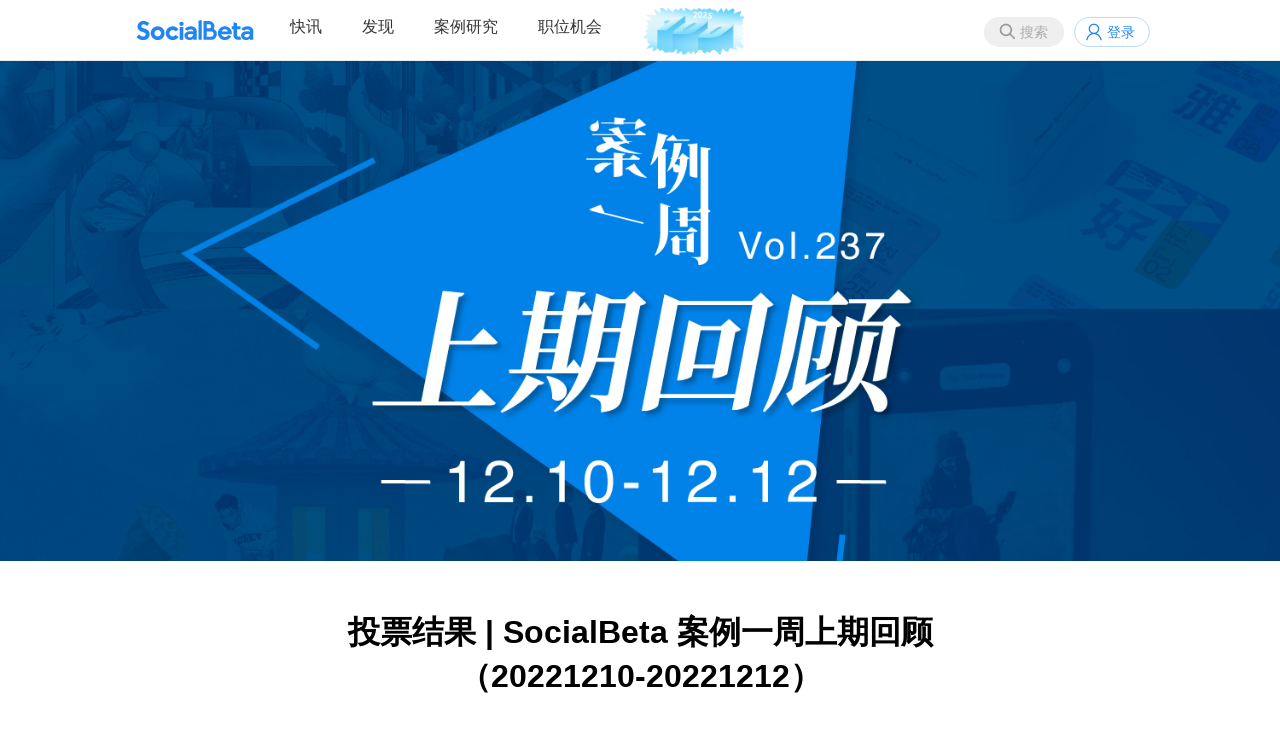

--- FILE ---
content_type: text/html;charset=utf-8
request_url: https://socialbeta.com/article/108388
body_size: 7249
content:
<!DOCTYPE html>
<html lang="zh-CN">
<head>
<meta http-equiv="Content-Type" content="text/html; charset=UTF-8" />
<meta name="viewport" content="width=device-width" />
<title>投票结果 | SocialBeta 案例一周上期回顾（20221210-20221212）｜SocialBeta</title>
<meta name="keywords" content="案例,案例一周,apple,BOSS直聘,方正字库,联邦走马,网易云音乐,AWAYLEE,HARMAY话梅,MARVIS,欧莱雅,朝日唯品" />
<meta name="description" content="上期最受读者欢迎的是 Apple：《你就是最棒的》广告片。" />
<link rel="stylesheet" href="https://socialbeta.com/View/file/sb20251229.css" />
<link rel="stylesheet" href="https://socialbeta.com/View/file/icon.css" />
<link rel="stylesheet" href="https://socialbeta.com/View/file/layer.css" />
<style>
.logo100	{padding-top:7px;}
.pcmenu li.logo100 a:hover	{border:none;}
</style>
<script src="https://socialbeta.com/View/file/jq.js"></script>
<script src="https://socialbeta.com/View/file/sb20251230.js"></script>
<script src="https://socialbeta.com/View/file/layer.js"></script>
<script>var u = 'https://socialbeta.com';</script>
</head>
<body>
<header>
<nav>
<ul class="r">
<li><button class="search_btn" onclick="search(this)">搜索</button></li>
<li><a class="login" onclick="signinpop()">登录</a></li>
</ul>

<div id="search" style="display:none;">
	<div class="inner search">
		<div class="close" onclick="layer.closeAll();"></div>
		<div style="font-size:24px; font-weight:bold; padding:14px;">搜索</div>
		<div style="padding:14px; position:relative;">
			<input type="text" name="word" placeholder="请输入搜索品牌案例关键词" onkeydown="if(event.key=='Enter'){searchword(this);}" style="font-size:16px; width:88%; height:30px;" />
			<button type="button" onclick="searchword(this)">搜索</button>
		</div>
		<div class="findtag" style="margin-top:10px;">
			<ul>
				<li>
					<span>热门搜索</span>
					<div>
												<a href="https://socialbeta.com/search/新品营销"># 新品营销</a>
												<a href="https://socialbeta.com/search/节日营销"># 节日营销</a>
												<a href="https://socialbeta.com/search/跨界营销"># 跨界营销</a>
												<a href="https://socialbeta.com/search/广告片"># 广告片</a>
												<a href="https://socialbeta.com/search/女性营销"># 女性营销</a>
												<a href="https://socialbeta.com/search/ESG营销"># ESG营销</a>
												<a href="https://socialbeta.com/search/1001个品牌地标"># 1001个品牌地标</a>
												<a href="https://socialbeta.com/search/小红书"># 小红书</a>
												<a href="https://socialbeta.com/search/AI"># AI</a>
												<a href="https://socialbeta.com/search/春节"># 春节</a>
												<a href="https://socialbeta.com/search/美团"># 美团</a>
												<a href="https://socialbeta.com/search/美妆"># 美妆</a>
											</div>
				</li>
			</ul>
		</div>
	</div>
</div>

<ul class="pcmenu">
<li class="logo"><a href="https://socialbeta.com"></a></li>
<li class="droppop">
	<a href="https://socialbeta.com/campaign">快讯</a>
	</li>
<li class="droppop">
	<a href="https://socialbeta.com/find">发现</a>
	</li>
<li><a href="https://socialbeta.com/case">案例研究</a></li>
<li><a href="https://socialbeta.com/job">职位机会</a></li>
<li class="logo100"><a href="https://socialbeta.com/socialbeta100/2025.html" target="_blank"><img src="https://socialbeta.com/Upload/100logo2025.png" height="48" /></a></li>
</ul>

<ul class="mobilemenu">
<li class="mlogo"><a href="https://socialbeta.com"></a></li>
<li><button class="menubtn" onclick="menu()"></button></li>
</ul>
</nav>
</header>

<div class="banner_art" style="background-image:url('https://socialbeta.oss-cn-hangzhou.aliyuncs.com/upload/207133-1670825312.jpg');"></div>

<div class="inner mb40" style="min-height:580px;">
<style>
.content{font-size:16px; color:#333; line-height:200%; text-align:justify;}
.content a{text-decoration:underline; text-decoration-color:#2186f4; color:#333;}
.content a:hover{text-decoration:underline; text-decoration-color:#2186f4; text-decoration-thickness:3px;}
</style>

<div class="tit_art">投票结果 | SocialBeta 案例一周上期回顾（20221210-20221212）</div>

<div class="info_art">
	<a href="https://socialbeta.com/user/3"><img src="https://socialbeta.oss-cn-hangzhou.aliyuncs.com/avatar/sb.jpg?x-oss-process=image/resize,m_fill,w_200,h_200,limit_0/auto-orient,1/format,jpg" width="30" height="30" style="border-radius:100%;" /></a>&nbsp;
	<a href="https://socialbeta.com/user/3">SocialBeta</a>　·　
	2022-12-12</div>

<div class="cont_art">
		<div class="side">
		<div style="border:1px solid #EEE; padding-bottom:10px;">
			<div style="background-color:#333; color:white; padding:16px; font-size:20px; font-weight:bold;"><svg style="vertical-align:middle;" t="1707122570873" viewBox="0 0 1024 1024" version="1.1" xmlns="http://www.w3.org/2000/svg" p-id="7107" xmlns:xlink="http://www.w3.org/1999/xlink" width="32" height="32"><path d="M512 106.01c-228.646 0-414 185.354-414 414s185.354 414 414 414 414-185.354 414-414-185.354-414-414-414z m247.898 373.655L648.675 588.08l26.257 153.083a17.543 17.543 0 0 1-25.453 18.493L512 687.379l-137.478 72.277a17.542 17.542 0 0 1-25.452-18.493l26.256-153.083-111.222-108.415a17.54 17.54 0 1 1 9.722-29.923l153.704-22.335 68.739-139.28a17.544 17.544 0 0 1 31.464 0l68.737 139.28 153.706 22.335a17.543 17.543 0 0 1 9.722 29.923z" fill="#666666" p-id="7108"></path><path d="M98 520.01c0 228.646 185.354 414 414 414s414-185.354 414-414-185.354-414-414-414-414 185.354-414 414z m161.664-58.328a17.542 17.542 0 0 1 14.161-11.939l153.706-22.335 68.737-139.28a17.545 17.545 0 0 1 31.464 0l68.739 139.28 153.704 22.335a17.543 17.543 0 0 1 9.722 29.923L648.674 588.08l26.256 153.083a17.54 17.54 0 0 1-25.452 18.493L512 687.379l-137.478 72.277a17.537 17.537 0 0 1-18.474-1.336 17.543 17.543 0 0 1-6.979-17.157l26.257-153.083-111.224-108.415a17.544 17.544 0 0 1-4.438-17.983z" fill="#FFF" p-id="7109"></path></svg>&nbsp; 提及案例</div>
			<ul class="list">
								<li><a href="https://socialbeta.com/campaign/14275">BOSS 直聘看见每一份工作背后的人</a></li>
								<li><a href="https://socialbeta.com/campaign/14233">朝日唯品在世界土壤日发布《土壤白皮书》</a></li>
								<li><a href="https://socialbeta.com/campaign/13657">方正回车历开启 2023 「ENTER 瞬间」</a></li>
								<li><a href="https://socialbeta.com/campaign/14132">网易云音乐带你「云游杭州」</a></li>
								<li><a href="https://socialbeta.com/campaign/14187">欧莱雅「重建」巴黎圣母院荣光之美</a></li>
								<li><a href="https://socialbeta.com/campaign/14190">HARMAY 話梅 × MARVIS 推出话梅味联名牙膏</a></li>
								<li><a href="https://socialbeta.com/campaign/14195">AWAYLEE 冬日暖心告白「像她一样 」</a></li>
								<li><a href="https://socialbeta.com/campaign/14194">Apple 为残障人士拍了支短片</a></li>
							</ul>
		</div>
	</div>
		<div class="main" >
		<div class="content"><blockquote>前言：「SocialBeta 案例一周上期回顾」是基于上周 SocialBeta「案例一周」微信投票得出的结果呈现。</blockquote><br />上期最受读者欢迎的是 <b>Apple：《你就是最棒的》广告片</b>。<br /><br /><span style="display:inline-block; width:100%; text-align:center"><img src="https://socialbeta.oss-cn-hangzhou.aliyuncs.com/upload/207133-1670825311.jpg" /></span><br /><br /><br /><span style="display:inline-block; width:100%; text-align:center"><span class="tit2">上期「案例一周」传送门：</span></span><br /><span style="display:inline-block; width:100%; text-align:center"><a href="https://socialbeta.com/t/hunt-weekly-20221210" target="_blank">本周值得关注的 4 个品牌营销案例 | 案例一周 Vol.237</a></span><br /><br /><span style="display:inline-block; width:100%; text-align:center"><img src="https://socialbeta.oss-cn-hangzhou.aliyuncs.com/upload/44754-1669012830.png" /></span><br /><br /><a href="https://socialbeta.com/campaign/14194" class="charutiao" target="_blank"><span class="pic" style="background:url(https://socialbeta.oss-cn-hangzhou.aliyuncs.com/upload/199520-1670222555.jpg?x-oss-process=image/resize,m_fill,w_226,h_150,limit_0/auto-orient,1/format,jpg) no-repeat; background-size:cover;"></span><span class="cont"><span class="tit">Apple 为残障人士拍了支短片</span><span class="info">在 12 月 3 日国际残疾人日到来之际，Apple 苹果在官网发布「辅助功能」的宣传片《你就是最棒的》，展现 Apple 是如何通过产品上...</span><span class="lookmore">查看详情</span><span class="brand">苹果</span></span></a><br /><a href="https://socialbeta.com/campaign/14275" class="charutiao" target="_blank"><span class="pic" style="background:url(https://socialbeta.oss-cn-hangzhou.aliyuncs.com/upload/24325-1670570725.jpg?x-oss-process=image/resize,m_fill,w_226,h_150,limit_0/auto-orient,1/format,jpg) no-repeat; background-size:cover;"></span><span class="cont"><span class="tit">BOSS 直聘看见每一份工作背后的人</span><span class="info">近日，BOSS 直聘在北京、上海、广州、深圳、杭州等城市的地铁和公交等地投放了《事在，人为》系列平面广告，体现了工作中「人」...</span><span class="lookmore">查看详情</span><span class="brand">BOSS直聘</span></span></a><br /><a href="https://socialbeta.com/campaign/13657" class="charutiao" target="_blank"><span class="pic" style="background:url(https://socialbeta.oss-cn-hangzhou.aliyuncs.com/upload/24325-1670378624.png?x-oss-process=image/resize,m_fill,w_226,h_150,limit_0/auto-orient,1/format,jpg) no-repeat; background-size:cover;"></span><span class="cont"><span class="tit">方正回车历开启 2023 「ENTER 瞬间」</span><span class="info">字历，既是文字的乐园，也是时间的使者，承载着人们对日常美好的期许。一年一字历，是方正字库与读者们订下的约定，在生活的篇章...</span><span class="lookmore">查看详情</span><span class="brand">方正字库</span></span></a><br /><a href="https://socialbeta.com/campaign/14132" class="charutiao" target="_blank"><span class="pic" style="background:url(https://socialbeta.oss-cn-hangzhou.aliyuncs.com/upload/209634-1669976602.jpg?x-oss-process=image/resize,m_fill,w_226,h_150,limit_0/auto-orient,1/format,jpg) no-repeat; background-size:cover;"></span><span class="cont"><span class="tit">网易云音乐带你「云游杭州」</span><span class="info">近日，网易音乐人打造本地音乐生活系列企划「城市云游指南」，第四站来到了云村的诞生地杭州。植根于城市特色，该企划以地点划分...</span><span class="lookmore">查看详情</span><span class="brand">网易云音乐</span></span></a><br /><a href="https://socialbeta.com/campaign/14195" class="charutiao" target="_blank"><span class="pic" style="background:url(https://socialbeta.oss-cn-hangzhou.aliyuncs.com/upload/210618-1670223944.png?x-oss-process=image/resize,m_fill,w_226,h_150,limit_0/auto-orient,1/format,jpg) no-repeat; background-size:cover;"></span><span class="cont"><span class="tit">AWAYLEE 冬日暖心告白「像她一样 」</span><span class="info">AWAYLEE 自四月发布了概念微电影「像她一样 · Be Like Her」后，近日又发布了一组以「Be Like her 」为主题的系列短片，从女性视...</span><span class="lookmore">查看详情</span><span class="brand">AWAYLEE</span></span></a><br /><a href="https://socialbeta.com/campaign/14190" class="charutiao" target="_blank"><span class="pic" style="background:url(https://socialbeta.oss-cn-hangzhou.aliyuncs.com/upload/209605-1670300391.jpg?x-oss-process=image/resize,m_fill,w_226,h_150,limit_0/auto-orient,1/format,jpg) no-repeat; background-size:cover;"></span><span class="cont"><span class="tit">HARMAY 話梅 × MARVIS 推出话梅味联名牙膏</span><span class="info">近日，HARMAY 話梅联手 MARVIS 推出全新话梅口味牙膏，以黑糖、话梅和薄荷唤醒消费者的童年记忆，致敬旧时光，寻求精致趣玩的生...</span><span class="lookmore">查看详情</span><span class="brand">HARMAY話梅</span></span></a><br /><a href="https://socialbeta.com/campaign/14187" class="charutiao" target="_blank"><span class="pic" style="background:url(https://socialbeta.oss-cn-hangzhou.aliyuncs.com/upload/209605-1670304456.jpg?x-oss-process=image/resize,m_fill,w_226,h_150,limit_0/auto-orient,1/format,jpg) no-repeat; background-size:cover;"></span><span class="cont"><span class="tit">欧莱雅「重建」巴黎圣母院荣光之美</span><span class="info">值欧莱雅中国 25 周年之际，「巴黎圣母院」增强现实感沉浸式展览抵达其全球巡览的第五站——上海站。展览于 2022 年 12 月 2 日...</span><span class="lookmore">查看详情</span><span class="brand">欧莱雅</span></span></a><br /><a href="https://socialbeta.com/campaign/14233" class="charutiao" target="_blank"><span class="pic" style="background:url(https://socialbeta.oss-cn-hangzhou.aliyuncs.com/upload/209605-1670498042.png?x-oss-process=image/resize,m_fill,w_226,h_150,limit_0/auto-orient,1/format,jpg) no-repeat; background-size:cover;"></span><span class="cont"><span class="tit">朝日唯品在世界土壤日发布《土壤白皮书》</span><span class="info">每年的 12 月 5 日是「世界土壤日」。在今年的世界土壤日，朝日唯品与青岛农业大学联合编写《土壤白皮书》，聚焦脚下的土地，解...</span><span class="lookmore">查看详情</span><span class="brand">朝日唯品</span></span></a></div>
				<div class="tag mt40">
										<a href="https://socialbeta.com/tag/案例">案例</a><a href="https://socialbeta.com/tag/案例一周">案例一周</a><a href="https://socialbeta.com/tag/apple">apple</a><a href="https://socialbeta.com/tag/BOSS直聘">BOSS直聘</a><a href="https://socialbeta.com/tag/方正字库">方正字库</a><a href="https://socialbeta.com/tag/联邦走马">联邦走马</a><a href="https://socialbeta.com/tag/网易云音乐">网易云音乐</a><a href="https://socialbeta.com/tag/AWAYLEE">AWAYLEE</a><a href="https://socialbeta.com/tag/HARMAY话梅">HARMAY话梅</a><a href="https://socialbeta.com/tag/MARVIS">MARVIS</a><a href="https://socialbeta.com/tag/欧莱雅">欧莱雅</a><a href="https://socialbeta.com/tag/朝日唯品">朝日唯品</a>					</div>
		<div style="margin-top:40px; height:32px;">
			<span style="float:right;">
														<a href="javascript:void(0);" class="fav_gray" onclick="signinpop()" title="收藏" style="display:inline-block; vertical-align:middle;"></a>&nbsp;
													<a href="javascript:void(0);" class="wechat" onclick="layer.open({type:'1', content:$('#wechat').html()})" style="display:inline-block; vertical-align:middle;"></a>&nbsp;
				<a href="http://service.weibo.com/share/share.php?title=投票结果 | SocialBeta 案例一周上期回顾（20221210-20221212）&url=https://socialbeta.com/article/108388" class="sina" target="_blank" style="display:inline-block; vertical-align:middle;"></a>
			</span>
			<a class="zan" href="javascript:void(0);" onclick="zan(this)">0</a>
		</div>
	</div>
</div>

<div id='wechat' style='display:none;'>
	<div style="padding:20px; text-align:center; width:260px;">
		<img src='https://api.pwmqr.com/qrcode/create/?url=https://socialbeta.com/article/108388' width='260' height='260' />
		<div style='padding:10px 10px 0; line-height:180%'>打开微信，点击「发现」，使用「扫一扫」即可将网页分享到我的朋友圈</div>
	</div>
</div>
<script>
//点赞
function zan(obj){
	var num = Number($(obj).html());
	var url = 'https://socialbeta.com/set/zan/ajax';
	$.ajax({
		type:'POST',
		url:url,
		data:'type=article&id=108388',
		success:function(rs){
			$(obj).html(num+1);
		},
		error:function(a){
			layer.open({content:a.responseText, skin:'msg', time:2});
		}
	});
}
//收藏
function fav(obj, action){
	var url = 'https://socialbeta.com/set/fav/ajax';
	$.ajax({
		type:'POST',
		url:url,
		data:'type=article&id=108388&action='+action,
		success:function(rs){
			if(action == 'fav'){
				$(obj).attr('class','fav_red');
			}else{
				$(obj).attr('class','fav_gray');
			}
		},
		error:function(a){
			layer.open({content:a.responseText, skin:'msg', time:2});
		}
	});
}
</script>

<div class="hdtitle mt40">为你推荐</div>
<div class="benzhou">
	<ul>
				<li><a href="https://socialbeta.com/article/110887"><img class="pic" src="https://socialbeta.oss-cn-hangzhou.aliyuncs.com/upload/44754-1769162956.jpg?x-oss-process=image/resize,m_fill,w_630,h_420,limit_0/auto-orient,1/format,jpg" /></a><a href="https://socialbeta.com/article/110887" class="tit mt10">本周值得关注的 6 个品牌营销案例 | 案例一周 Vol.384</a></li>
				<li><a href="https://socialbeta.com/article/110884"><img class="pic" src="https://socialbeta.oss-cn-hangzhou.aliyuncs.com/upload/24742-1769152300.jpg?x-oss-process=image/resize,m_fill,w_630,h_420,limit_0/auto-orient,1/format,jpg" /></a><a href="https://socialbeta.com/article/110884" class="tit mt10">抽象界冲出一匹黑马：李子园！</a></li>
				<li><a href="https://socialbeta.com/article/110881"><img class="pic" src="https://socialbeta.oss-cn-hangzhou.aliyuncs.com/upload/210618-1769068194.jpg?x-oss-process=image/resize,m_fill,w_630,h_420,limit_0/auto-orient,1/format,jpg" /></a><a href="https://socialbeta.com/article/110881" class="tit mt10">NIKE 新广告，专治春节亲戚</a></li>
				<li><a href="https://socialbeta.com/article/110878"><img class="pic" src="https://socialbeta.oss-cn-hangzhou.aliyuncs.com/upload/199880-1768890619.jpg?x-oss-process=image/resize,m_fill,w_630,h_420,limit_0/auto-orient,1/format,jpg" /></a><a href="https://socialbeta.com/article/110878" class="tit mt10">是什么大风把这个户外好创意吹来了？</a></li>
				<li><a href="https://socialbeta.com/article/110877"><img class="pic" src="https://socialbeta.oss-cn-hangzhou.aliyuncs.com/upload/44754-1768877415.jpg?x-oss-process=image/resize,m_fill,w_630,h_420,limit_0/auto-orient,1/format,jpg" /></a><a href="https://socialbeta.com/article/110877" class="tit mt10">投票结果 | SocialBeta 案例一周上期回顾（20250117-20250119）</a></li>
				<li><a href="https://socialbeta.com/article/110873"><img class="pic" src="https://socialbeta.oss-cn-hangzhou.aliyuncs.com/upload/44754-1768555697.jpg?x-oss-process=image/resize,m_fill,w_630,h_420,limit_0/auto-orient,1/format,jpg" /></a><a href="https://socialbeta.com/article/110873" class="tit mt10">本周值得关注的 6 个品牌营销案例 | 案例一周 Vol.383</a></li>
			</ul>
</div><script>
window.onscroll = function() {
	$(".gotop").show();
	var height = document.documentElement.scrollTop || document.body.scrollTop;
	if(height == 0) {
		$(".gotop").hide();
	}
}
</script>
<a href="javascript:void(0)" onclick="$('body,html').animate({scrollTop:0},500); return false;" class="gotop"></a>
</div>

<div class="siderzz" style="display:none;" onclick="menu();"></div>
<div class="sider" style="display:none;">
	<div style="padding:10px; border-bottom:1px solid #f0f0f0; text-align:center; font-size:18px; color:#AAA;">MENU</div>
	<ul>
		<li><a href="https://socialbeta.com/campaign">快讯</a></li>
		<li><a href="https://socialbeta.com/find">发现</a></li>
		<li><a href="https://socialbeta.com/case">案例研究</a></li>
		<li><a href="https://socialbeta.com/job">职位机会</a></li>
	</ul>
</div>

<script>
function menu(){
	$(".siderzz").toggle();
	$(".sider").toggle();
}
</script>


<div id='xiaochengxu' style='display:none;'>
	<div style="padding:20px; text-align:center; width:260px;">
		<img src='https://socialbeta.com/Upload/xiaochengxu.jpg' width='260' height='260' />
		<div style='padding:10px 10px 0; line-height:180%'>手机扫码查看品牌营销快讯</div>
	</div>
</div>
<div id='gongzhonghao' style='display:none;'>
	<div style="padding:20px; text-align:center; width:260px;">
		<img src='https://socialbeta.com/Upload/gongzhonghao.jpg' width='260' height='260' />
		<div style='padding:10px 10px 0; line-height:180%'>SocialBeta 公众号</div>
	</div>
</div>
<div id='shipinhao' style='display:none;'>
	<div style="padding:20px; text-align:center; width:260px;">
		<img src='https://socialbeta.com/Upload/shipinhao.jpg' width='260' height='260' />
		<div style='padding:10px 10px 0; line-height:180%'>SocialBeta 视频号</div>
	</div>
</div>

<div id="signfo" style="display:none;">
	<div class="loginbox">
		<div class="close" onclick="layer.closeAll();"></div>
		<div class="leftbox">
			<div class="logo" style="padding-top:180px;">SocialBeta</div>
			<div class="welcome">欢迎来到SocialBeta</div>
		</div>
		<div class="rightbox">
			<form method="post">
				<div class="tit">忘记密码</div>
				<div class="ipt">
					<input type="input" name="mobile" placeholder="请输入手机号" /><button type="button" onclick="chk(this)">获取验证码</button>
					<input type="text" name="code" placeholder="请输入短信验证码" />
					<input type="password" name="pass" placeholder="请输入新密码" />
				</div>
				<div class="lik"><a href="javascript:void(0);" onclick="signinpop()">已有账号？</a></div>
				<center class="mt40"><button type="button" onclick="signfo(this)">修改密码</button></center>
			</form>
		</div>
	</div>
</div>
<script>
function chk(obj){
	var form = $(obj).parents("form");
	$.ajax({
		type:'POST',
		url:u+'/set/mobilechk/sign',
		data:form.serialize(),
		success:function(rs){
			layer.open({type:'1', content:'<div style="width:250px; height:90px; line-height:90px; font-size:18px; text-align:center;">发送成功</div>', time:2});
		},
		error:function(a){
			layer.open({content:a.responseText, skin:'msg', time:2});
		}
	});
}
</script>


<footer>
<div class="inner">
	<div class="left">
		<img src="https://socialbeta.com/Upload/logo.svg" width="120" /><br /><br />
		成立于2008年，专注品牌营销实践和趋势研究。<br />
		<a href="https://socialbeta.com/about">关于我们</a>&nbsp; &nbsp;
		<a href="https://socialbeta.com/about#contact">联系我们</a>&nbsp; &nbsp;
		Copyright © 2008 SocialBeta 版权所有
		<script>
		var _hmt = _hmt || [];
		(function() {
			var hm = document.createElement("script");
			hm.src = "https://hm.baidu.com/hm.js?4c13e75f40710969669451b290e3e574";
			var s = document.getElementsByTagName("script")[0]; 
			s.parentNode.insertBefore(hm, s);
		})();
		</script>
	</div>
	<div class="right">
		<a href="https://beian.miit.gov.cn/" target="_blank">浙ICP备09001476</a><br />
		<a href="https://beian.miit.gov.cn/" target="_blank">浙公网安备 33010502000682号</a><br />
		<a class="wechat" href="javascript:void(0)" onclick="layer.open({type:'1', content:$('#gongzhonghao').html()})" style="display:inline-block; vertical-align:middle;"></a>&nbsp;
		<a class="sina" href="https://weibo.com/u/1726406904" target="_blank" style="display:inline-block; vertical-align:middle;"></a>&nbsp;
		<a class="xiaochengxu" href="javascript:void(0)" onclick="layer.open({type:'1', content:$('#xiaochengxu').html()})" style="display:inline-block; vertical-align:middle;"></a>&nbsp;
		<a class="shipinhao" href="javascript:void(0)" onclick="layer.open({type:'1', content:$('#shipinhao').html()})" style="display:inline-block; vertical-align:middle;"></a>&nbsp;
		<a class="xiaohongshu" href="https://www.xiaohongshu.com/user/profile/5f952aa0000000000100618e" target="_blank" style="display:inline-block; vertical-align:middle;"></a>&nbsp;
		<a class="boke" href="https://www.xiaoyuzhoufm.com/podcast/65375db098b6450e1cb3badb" target="_blank" style="display:inline-block; vertical-align:middle;"></a>&nbsp;
	</div>
</div>
</footer>
</body>
</html>

--- FILE ---
content_type: text/css
request_url: https://socialbeta.com/View/file/layer.css
body_size: 6251
content:
.layui-m-layer {
	position: relative;
	z-index: 19891014
}

.layui-m-layermain,.layui-m-layershade {
	position: fixed;
	left: 0;
	top: 0;
	width: 100%;
	height: 100%
}

.layui-m-layershade {
	background-color: rgba(0,0,0,.7);
	pointer-events: auto
}

.layui-m-layermain {
	display: table;
	font-family: Helvetica,arial,sans-serif;
	pointer-events: none
}

.layui-m-layermain .layui-m-layersection {
	display: table-cell;
	vertical-align: middle;
	text-align: center
}

.layui-m-layerchild {
	position: relative;
	display: inline-block;
	text-align: left;
	background-color: #fff;
	font-size: 14px;
	border-radius: 5px;
	box-shadow: 0 0 8px rgba(0,0,0,.1);
	pointer-events: auto;
	-webkit-overflow-scrolling: touch;
	-webkit-animation-fill-mode: both;
	animation-fill-mode: both;
	-webkit-animation-duration: .2s;
	animation-duration: .2s
}

@-webkit-keyframes layui-m-anim-scale {
	0% {
		opacity: 0;
		-webkit-transform: scale(.5);
		transform: scale(.5)
	}

	100% {
		opacity: 1;
		-webkit-transform: scale(1);
		transform: scale(1)
	}
}

@keyframes layui-m-anim-scale {
	0% {
		opacity: 0;
		-webkit-transform: scale(.5);
		transform: scale(.5)
	}

	100% {
		opacity: 1;
		-webkit-transform: scale(1);
		transform: scale(1)
	}
}

.layui-m-anim-scale {
	animation-name: layui-m-anim-scale;
	-webkit-animation-name: layui-m-anim-scale
}

@-webkit-keyframes layui-m-anim-up {
	0% {
		opacity: 0;
		-webkit-transform: translateY(800px);
		transform: translateY(800px)
	}

	100% {
		opacity: 1;
		-webkit-transform: translateY(0);
		transform: translateY(0)
	}
}

@keyframes layui-m-anim-up {
	0% {
		opacity: 0;
		-webkit-transform: translateY(800px);
		transform: translateY(800px)
	}

	100% {
		opacity: 1;
		-webkit-transform: translateY(0);
		transform: translateY(0)
	}
}

.layui-m-anim-up {
	-webkit-animation-name: layui-m-anim-up;
	animation-name: layui-m-anim-up
}

.layui-m-layer0 .layui-m-layerchild {
	width: 90%;
	max-width: 640px
}

.layui-m-layer1 .layui-m-layerchild {
	border: none;
	border-radius: 0
}

.layui-m-layer2 .layui-m-layerchild {
	width: auto;
	max-width: 260px;
	min-width: 40px;
	border: none;
	background: 0 0;
	box-shadow: none;
	color: #fff
}

.layui-m-layerchild h3 {
	padding: 0 10px;
	height: 60px;
	line-height: 60px;
	font-size: 16px;
	font-weight: 400;
	border-radius: 5px 5px 0 0;
	text-align: center
}

.layui-m-layerbtn span,.layui-m-layerchild h3 {
	text-overflow: ellipsis;
	overflow: hidden;
	white-space: nowrap
}

.layui-m-layercont {
	padding: 50px 30px;
	line-height: 22px;
	text-align: center
}

.layui-m-layer1 .layui-m-layercont {
	padding: 0;
	text-align: left
}

.layui-m-layer2 .layui-m-layercont {
	text-align: center;
	padding: 0;
	line-height: 0
}

.layui-m-layer2 .layui-m-layercont i {
	width: 25px;
	height: 25px;
	margin-left: 8px;
	display: inline-block;
	background-color: #fff;
	border-radius: 100%;
	-webkit-animation: layui-m-anim-loading 1.4s infinite ease-in-out;
	animation: layui-m-anim-loading 1.4s infinite ease-in-out;
	-webkit-animation-fill-mode: both;
	animation-fill-mode: both
}

.layui-m-layerbtn,.layui-m-layerbtn span {
	position: relative;
	text-align: center;
	border-radius: 0 0 5px 5px
}

.layui-m-layer2 .layui-m-layercont p {
	margin-top: 20px
}

@-webkit-keyframes layui-m-anim-loading {
	0%,100%,80% {
		transform: scale(0);
		-webkit-transform: scale(0)
	}

	40% {
		transform: scale(1);
		-webkit-transform: scale(1)
	}
}

@keyframes layui-m-anim-loading {
	0%,100%,80% {
		transform: scale(0);
		-webkit-transform: scale(0)
	}

	40% {
		transform: scale(1);
		-webkit-transform: scale(1)
	}
}

.layui-m-layer2 .layui-m-layercont i:first-child {
	margin-left: 0;
	-webkit-animation-delay: -.32s;
	animation-delay: -.32s
}

.layui-m-layer2 .layui-m-layercont i.layui-m-layerload {
	-webkit-animation-delay: -.16s;
	animation-delay: -.16s
}

.layui-m-layer2 .layui-m-layercont>div {
	line-height: 22px;
	padding-top: 7px;
	margin-bottom: 20px;
	font-size: 14px
}

.layui-m-layerbtn {
	display: box;
	display: -moz-box;
	display: -webkit-box;
	width: 100%;
	height: 50px;
	line-height: 50px;
	font-size: 0;
	border-top: 1px solid #D0D0D0;
	background-color: #F2F2F2
}

.layui-m-layerbtn span {
	display: block;
	-moz-box-flex: 1;
	box-flex: 1;
	-webkit-box-flex: 1;
	font-size: 14px;
	cursor: pointer
}

.layui-m-layerbtn span[yes] {
	color: #40AFFE
}

.layui-m-layerbtn span[no] {
	border-right: 1px solid #D0D0D0;
	border-radius: 0 0 0 5px
}

.layui-m-layerbtn span:active {
	background-color: #F6F6F6
}

.layui-m-layerend {
	position: absolute;
	right: 7px;
	top: 10px;
	width: 30px;
	height: 30px;
	border: 0;
	font-weight: 400;
	background: 0 0;
	cursor: pointer;
	-webkit-appearance: none;
	font-size: 30px
}

.layui-m-layerend::after,.layui-m-layerend::before {
	position: absolute;
	left: 5px;
	top: 15px;
	content: '';
	width: 18px;
	height: 1px;
	background-color: #999;
	transform: rotate(45deg);
	-webkit-transform: rotate(45deg);
	border-radius: 3px
}

.layui-m-layerend::after {
	transform: rotate(-45deg);
	-webkit-transform: rotate(-45deg)
}

body .layui-m-layer .layui-m-layer-footer {
	position: fixed;
	width: 100%;
	margin: 0 auto;
	left: 0;
	right: 0;
	top: 0;
	background: 0 0
}

.layui-m-layer-footer .layui-m-layercont {
	padding: 20px;
	background-color: white;
}

.layui-m-layer-footer .layui-m-layerbtn {
	display: block;
	height: auto;
	background: 0 0;
	border-top: none
}

.layui-m-layer-footer .layui-m-layerbtn span {
	background-color: rgba(255,255,255,.8)
}

.layui-m-layer-footer .layui-m-layerbtn span[no] {
	color: #FD482C;
	border-top: 1px solid #c2c2c2;
	border-radius: 0 0 5px 5px
}

.layui-m-layer-footer .layui-m-layerbtn span[yes] {
	margin-top: 10px;
	border-radius: 5px
}

body .layui-m-layer .layui-m-layer-msg {
	width: auto;
	max-width: 90%;
	margin: 0 auto;
	background-color: rgba(0,0,0,.7);
	color: #fff
}

.layui-m-layer-msg .layui-m-layercont {
	padding: 10px 20px
}